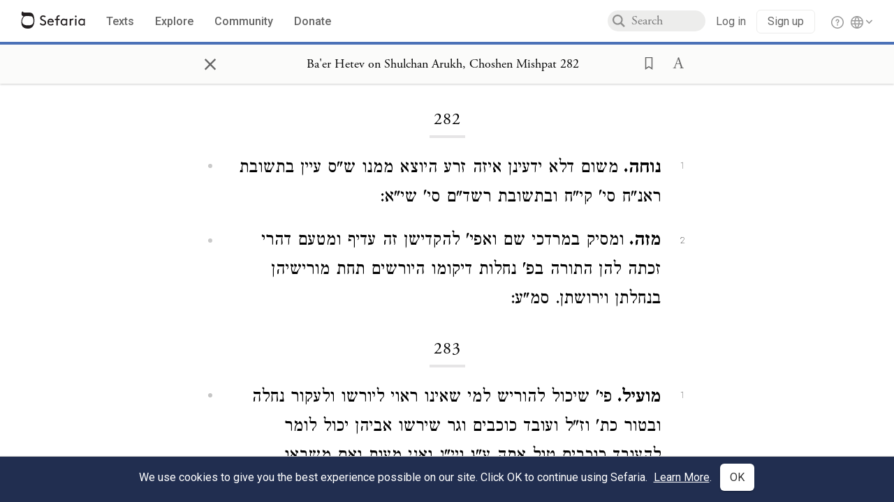

--- FILE ---
content_type: text/html; charset=utf-8
request_url: https://www.sefaria.org/Ba'er_Hetev_on_Shulchan_Arukh%2C_Choshen_Mishpat.282
body_size: 9667
content:





<!DOCTYPE html>
<html>
<head>
    <title>Ba&#39;er Hetev on Shulchan Arukh, Choshen Mishpat 282</title>
    <meta charset="utf-8"/>
    <meta name="description" content=" נוחה.  משום דלא ידעינן איזה זרע היוצא ממנו ש&quot;ס עיין בתשובת ראנ&quot;ח סי&#39; קי&quot;ח ובתשובת רשד&quot;ם סי&#39; שי&quot;א:..."/>

    

    <link rel="search" type="application/opensearchdescription+xml" title="Sefaria Search" href="/static/files/opensearch.xml" />

    
    <link rel="alternate" href="https://www.sefaria.org/Ba&#39;er_Hetev_on_Shulchan_Arukh,_Choshen_Mishpat.282" hreflang="en" />
    <link rel="alternate" href="https://www.sefaria.org.il/Ba&#39;er_Hetev_on_Shulchan_Arukh,_Choshen_Mishpat.282" hreflang="he" />
    

    
    <link rel="canonical" href="https://www.sefaria.org/Ba&#39;er_Hetev_on_Shulchan_Arukh,_Choshen_Mishpat.282" />
    

    
        <meta property="og:type" content="website"/>
    

    
        <meta property="og:description" content=" נוחה.  משום דלא ידעינן איזה זרע היוצא ממנו ש&quot;ס עיין בתשובת ראנ&quot;ח סי&#39; קי&quot;ח ובתשובת רשד&quot;ם סי&#39; שי&quot;א:..."/>
        <meta property="og:image" content="https://www.sefaria.org/api/img-gen/Ba&#39;er_Hetev_on_Shulchan_Arukh,_Choshen_Mishpat.282?lang=&platform=facebook&ven=&vhe=" />
        <meta property="og:image:type" content="image/png" />
        <meta property="og:image:width" content="1200" />
        <meta property="og:image:height" content="630" />
    

    <meta property="og:title" content="Ba&#39;er Hetev on Shulchan Arukh, Choshen Mishpat 282" />
    <meta property="og:url" content="https://www.sefaria.org/Ba&#39;er_Hetev_on_Shulchan_Arukh,_Choshen_Mishpat.282" />

    <meta name="twitter:card" content="summary_large_image" />
    
    <meta name="twitter:site" content="@sefariaproject" />
    <meta name="twitter:title" content="Ba&#39;er Hetev on Shulchan Arukh, Choshen Mishpat 282" />
    <meta name="twitter:description" content=" נוחה.  משום דלא ידעינן איזה זרע היוצא ממנו ש&quot;ס עיין בתשובת ראנ&quot;ח סי&#39; קי&quot;ח ובתשובת רשד&quot;ם סי&#39; שי&quot;א:..." />
    <meta name="twitter:image" content="https://www.sefaria.org/api/img-gen/Ba&#39;er_Hetev_on_Shulchan_Arukh,_Choshen_Mishpat.282?lang=&platform=twitter&ven=&vhe=" />

    <meta name="apple-mobile-web-app-capable" content="yes">
    <meta name="apple-itunes-app" content="app-id=1163273965">
    <meta name="viewport" content="width=device-width, initial-scale=1, user-scalable=no" />

    <!-- https://realfavicongenerator.net -->
    <link rel="apple-touch-icon" sizes="180x180" href="/static/icons/apple-touch-icon.png?v=xQzLlLp7oR">
    <link rel="icon" type="image/png" sizes="32x32" href="/static/icons/favicon-32x32.png?v=xQzLlLp7oR">
    <link rel="icon" type="image/png" sizes="16x16" href="/static/icons/favicon-16x16.png?v=xQzLlLp7oR">
    <link rel="manifest" href="/static/icons/manifest.json?v=xQzLlLp7oR">
    <link rel="mask-icon" href="/static/icons/safari-pinned-tab.svg?v=xQzLlLp7oR" color="#273557">
    <link rel="shortcut icon" href="/static/icons/favicon.ico?v=xQzLlLp7oR">
    <meta name="theme-color" content="#273557">


    
    <script type="application/ld+json">{"@context": "http://schema.org", "@type": "BreadcrumbList", "itemListElement": [{"@type": "ListItem", "position": 1, "name": "Texts", "item": {"@id": "/texts"}}, {"@type": "ListItem", "position": 2, "name": "Halakhah", "item": {"@id": "/texts/Halakhah"}}, {"@type": "ListItem", "position": 3, "name": "Shulchan Arukh", "item": {"@id": "/texts/Halakhah/Shulchan Arukh"}}, {"@type": "ListItem", "position": 4, "name": "Commentary", "item": {"@id": "/texts/Halakhah/Shulchan Arukh/Commentary"}}, {"@type": "ListItem", "position": 5, "name": "Ba'er Hetev", "item": {"@id": "/texts/Halakhah/Shulchan Arukh/Commentary/Ba'er Hetev"}}, {"@type": "ListItem", "position": 6, "name": "Ba'er Hetev on Shulchan Arukh, Choshen Mishpat", "item": {"@id": "/Ba'er_Hetev_on_Shulchan_Arukh,_Choshen_Mishpat"}}, {"@type": "ListItem", "position": 7, "name": "Siman 282", "item": {"@id": "/Ba'er_Hetev_on_Shulchan_Arukh,_Choshen_Mishpat.282"}}]}</script>
    

    

    <script src="https://ajax.googleapis.com/ajax/libs/webfont/1.6.26/webfont.js"></script>
    <script>
        WebFont.load({
          google: {
            families: ['Crimson Text:100,200,300,400,500,600,700,800,900'],
            text: 'ăǎġḥḤḫḳḲŏŠšṭżūẓŻāīēḗęîìi̧ ̆̄'
          },
          typekit: {
            id: 'aeg8div' // Adobe Garamond Pro
          }
        });
        WebFont.load({
          google: {
            families: ['Roboto:100,200,300,400,500,600,700,800,900', 'Heebo:100,200,300,400,500,600,700,800,900:hebrew'] // The dotted h causes Heebo not to load.
          }
        });
        WebFont.load({
          google: {
            families: ['Noto Sans Samaritan'],
            text: 'ࠀࠁࠂࠃࠄࠅࠆࠇࠈࠉࠊࠋࠌࠍࠎࠏࠐࠑࠒࠓࠔࠕ'
          }
        });
    </script>
    <script src="https://www.gstatic.com/charts/loader.js"></script>

    <link rel="stylesheet" href="/static/css/common.css">
    <link rel="stylesheet" href="/static/font-awesome/css/font-awesome.css">
    <link rel="stylesheet" href="/static/css/fonts.css">
    <link rel="stylesheet" type="text/css" href="/static/css/keyboard.css">
    <link rel="stylesheet" href="/static/css/s2.css">
    <link rel="stylesheet" href="/static/css/s2-print.css" media="print" />
    <!-- Specific styling to correct behavior of Unbounce banners -->
    <link rel="stylesheet" href="/static/css/unbounce-banner.css">

    
    
    

    <style>
        
    </style>


    
    <!-- Google Tag Manager -->
    <script>(function(w,d,s,l,i){w[l]=w[l]||[];w[l].push({'gtm.start':
    new Date().getTime(),event:'gtm.js'});var f=d.getElementsByTagName(s)[0],
    j=d.createElement(s),dl=l!='dataLayer'?'&l='+l:'';j.async=true;j.src=
    'https://www.googletagmanager.com/gtm.js?id='+i+dl;f.parentNode.insertBefore(j,f);
    })(window,document,'script','dataLayer',"GTM-NBGXSLP");</script>
    <!-- End Google Tag Manager -->

    <!-- Start VWO Async SmartCode -->
    <script type='text/javascript' id='vwoCode'>
    window._vwo_code=window._vwo_code || (function() {
    var account_id=682715,
    version = 1.5,
    settings_tolerance=2000,
    library_tolerance=2500,
    use_existing_jquery=false,
    is_spa=1,
    hide_element='body',
    hide_element_style = 'opacity:0 !important;filter:alpha(opacity=0) !important;background:none !important',
    /* DO NOT EDIT BELOW THIS LINE */
    f=false,d=document,vwoCodeEl=d.querySelector('#vwoCode'),code={use_existing_jquery:function(){return use_existing_jquery},library_tolerance:function(){return library_tolerance},hide_element_style:function(){return'{'+hide_element_style+'}'},finish:function(){if(!f){f=true;var e=d.getElementById('_vis_opt_path_hides');if(e)e.parentNode.removeChild(e)}},finished:function(){return f},load:function(e){var t=d.createElement('script');t.fetchPriority='high';t.src=e;t.type='text/javascript';t.innerText;t.onerror=function(){_vwo_code.finish()};d.getElementsByTagName('head')[0].appendChild(t)},getVersion:function(){return version},getMatchedCookies:function(e){var t=[];if(document.cookie){t=document.cookie.match(e)||[]}return t},getCombinationCookie:function(){var e=code.getMatchedCookies(/(?:^|;)\s?(_vis_opt_exp_\d+_combi=[^;$]*)/gi);e=e.map(function(e){try{var t=decodeURIComponent(e);if(!/_vis_opt_exp_\d+_combi=(?:\d+,?)+\s*$/.test(t)){return''}return t}catch(e){return''}});var i=[];e.forEach(function(e){var t=e.match(/([\d,]+)/g);t&&i.push(t.join('-'))});return i.join('|')},init:function(){if(d.URL.indexOf('__vwo_disable__')>-1)return;window.settings_timer=setTimeout(function(){_vwo_code.finish()},settings_tolerance);var e=d.createElement('style'),t=hide_element?hide_element+'{'+hide_element_style+'}':'',i=d.getElementsByTagName('head')[0];e.setAttribute('id','_vis_opt_path_hides');vwoCodeEl&&e.setAttribute('nonce',vwoCodeEl.nonce);e.setAttribute('type','text/css');if(e.styleSheet)e.styleSheet.cssText=t;else e.appendChild(d.createTextNode(t));i.appendChild(e);var n=this.getCombinationCookie();this.load('https://dev.visualwebsiteoptimizer.com/j.php?a='+account_id+'&u='+encodeURIComponent(d.URL)+'&f='+ +is_spa+'&vn='+version+(n?'&c='+n:''));return settings_timer}};window._vwo_settings_timer = code.init();return code;}());
    </script>
    <!-- End VWO Async SmartCode -->

    


    
    <!-- Hotjar Tracking Code for https://www.sefaria.org -->
    <script>
        (function(h,o,t,j,a,r){
            h.hj=h.hj||function(){(h.hj.q=h.hj.q||[]).push(arguments)};
            h._hjSettings={hjid:2695522,hjsv:6};
            a=o.getElementsByTagName('head')[0];
            r=o.createElement('script');r.async=1;
            r.src=t+h._hjSettings.hjid+j+h._hjSettings.hjsv;
            a.appendChild(r);
        })(window,document,'https://static.hotjar.com/c/hotjar-','.js?sv=');
    </script>
    
    
    <!-- Simple Analytics -->
    
    <script>
      window.sa_event = window.sa_event || function () {
        const a = [].slice.call(arguments);
        window.sa_event.q ? window.sa_event.q.push(a) : window.sa_event.q = [a];
      };
    </script>

    <!-- Unbounce Embed Code -->
    <script src="https://fd810a0513c94a16a52ef4d0d9b9c6c8.js.ubembed.com" async></script> 
</head>

<body class="interface-english ">
    
    <!-- Google Tag Manager (noscript) -->
    <noscript><iframe src="https://www.googletagmanager.com/ns.html?id=GTM-NBGXSLP"
    height="0" width="0" style="display:none;visibility:hidden"></iframe></noscript>
    <!-- End Google Tag Manager (noscript) -->
    



    

    <!--Sentry error reporting config-->
    <script>
      
        const sentryDSN = "https://87dd77e2991c48b4a69022eebb2e635f@o4505401832243200.ingest.sentry.io/4505402077675520";
      
    </script>
    <!--End Sentry error reporting config-->

    
    <!-- React will complain about whitespace -->
    <div id="s2"><div id="readerAppWrap"><div class="readerApp multiPanel interface-english"><div class="header" role="banner"><div class="headerInner"><div class="headerNavSection"><a class="home" href="/"><img src="/static/img/logo.svg" alt="Sefaria Logo"/></a><a href="/texts" class="textLink"><span class="int-en">Texts</span></a><a href="/topics" class="textLink"><span class="int-en">Explore</span></a><a href="/community" class="textLink"><span class="int-en">Community</span></a><a href="https://donate.sefaria.org/give/451346/#!/donation/checkout?c_src=Header" class="textLink donate" target="_blank"><span class="int-en">Donate</span></a></div><div class="headerLinksSection"><div class="search-container"><div id="searchBox" class="searchBox"><span class="readerNavMenuSearchButton"><img src="/static/icons/iconmonstr-magnifier-2.svg"/></span><input class="search serif keyboardInput" id="downshift-381960-input" placeholder="Search" maxLength="75" title="Search for Texts or Keywords Here" aria-activedescendant="" aria-autocomplete="list" aria-controls="downshift-381960-menu" aria-expanded="false" aria-labelledby="downshift-381960-label" autoComplete="off" role="combobox" value=""/></div><div id="downshift-381960-menu" role="listbox" aria-labelledby="downshift-381960-label" class="autocomplete-dropdown"></div></div><div class="accountLinks anon"><a class="login loginLink" href="/login?next=/"><span class="int-en">Log in</span></a><a class="login signupLink" href="/register?next=/"><span class="int-en">Sign up</span></a><div class="help"><a href="https://help.sefaria.org/hc/en-us" target="_blank"><img src="/static/img/help.svg" alt="Help"/></a></div></div><div class="interfaceLinks"><a class="interfaceLinks-button"><img src="/static/icons/globe-wire.svg" alt="Toggle Interface Language Menu"/></a><div class="interfaceLinks-menu closed"><div class="interfaceLinks-header"><span class="int-en">Site Language</span></div><div class="interfaceLinks-options"><a class="interfaceLinks-option int-bi int-he " href="/interface/hebrew?next=/">עברית</a><a class="interfaceLinks-option int-bi int-en active" href="/interface/english?next=/">English</a></div></div></div></div></div></div><div id="panelWrapBox" class="" style="width:100%"><div class="readerPanelBox" style="width:100%;left:0%"><div class="readerPanel serif bilingual stacked light undefined" role="region" id="panel-0" data-anl-batch="{&quot;panel_number&quot;:1,&quot;content_lang&quot;:&quot;bilingual&quot;}"><div class="readerControlsOuter"><div class="categoryColorLine" style="background:var(--commentary-blue)"></div><header class="readerControls fullPanel"><div class="readerControlsInner"><div class="leftButtons"><a href="" class="readerNavMenuCloseButton" aria-label="Close" title="Close">×</a><div aria-label="" tabindex="0" class="saveButton" role="button" style="visibility:hidden"><img src="/static/icons/bookmark-filled.svg" alt=""/></div></div><div class="readerTextToc attributed"><div class="readerTextTocBox" role="heading" aria-level="1" aria-live="polite"><a href="Ba&#x27;er_Hetev_on_Shulchan_Arukh%2C_Choshen_Mishpat.282" aria-label="Show Connection Panel contents for Ba&#x27;er Hetev on Shulchan Arukh, Choshen Mishpat 282"><div class="readerControlsTitle"><h1 style="display:flex"><span class="contentSpan en" lang="en">Ba&#x27;er Hetev on Shulchan Arukh, Choshen Mishpat 282</span><span class="contentSpan he" lang="he"></span></h1></div><div class="readerTextVersion"></div></a></div></div><div class="rightButtons"><div aria-label="Save &quot;Ba&#x27;er Hetev on Shulchan Arukh, Choshen Mishpat 282&quot;" tabindex="0" class="saveButton tooltip-toggle" role="button"><img src="/static/icons/bookmark.svg" alt="Save &quot;Ba&#x27;er Hetev on Shulchan Arukh, Choshen Mishpat 282&quot;"/></div><div class="dropdownMenu"><button class="dropdownButton"><div aria-label="Text display options" tabindex="0" class="readerOptionsTooltip tooltip-toggle" role="button"><a class="readerOptions" tabindex="0" role="button" aria-haspopup="true" aria-label="Toggle Reader Menu Display Settings"><span class="int-en"> <img src="/static/img/lang_icon_english.svg" alt="Toggle Reader Menu Display Settings"/></span></a></div></button><div class="dropdownLinks-menu closed"><div class="texts-properties-menu" role="dialog"><div class="show-source-translation-buttons" aria-label="Source-translation toggle"><div class="button"><label for="Source0"><span class="int-en">Source</span></label><input type="radio" id="Source0" name="languageOptions0" value="Source"/></div><div class="button"><label for="Translation0"><span class="int-en">Translation</span></label><input type="radio" id="Translation0" name="languageOptions0" value="Translation"/></div><div class="button"><label for="Source with Translation0"><span class="int-en">Source with Translation</span></label><input type="radio" id="Source with Translation0" checked="" name="languageOptions0" value="Source with Translation"/></div></div><div class="text-menu-border"></div><div class="layout-button-line" role="radiogroup" aria-label="text layout toggle"><span class="int-en">Layout</span><div class="layout-options"><div class="layout-button focus-visible"><div class="button"><label for="stacked0"><span class="int-en"></span></label><input type="radio" id="stacked0" checked="" name="layout-options" value="stacked" style="--url:url(/static/icons/bi-ltr-stacked.svg)"/></div></div><div class="layout-button focus-visible"><div class="button"><label for="heLeft0"><span class="int-en"></span></label><input type="radio" id="heLeft0" name="layout-options" value="heLeft" style="--url:url(/static/icons/bi-ltr-heLeft.svg)"/></div></div></div></div><div class="text-menu-border"></div><div class="font-size-line"><button class="font-size-button preventClosing" aria-label="Decrease font size"><img src="/static/icons/reduce_font.svg" alt=""/></button><span class="int-en">Font Size</span><button class="font-size-button preventClosing" aria-label="Decrease font size"><img src="/static/icons/enlarge_font.svg" alt=""/></button></div><div class="text-menu-border"></div></div></div></div></div></div></header></div><div class="readerContent" style="font-size:62.5%"><div class="textColumn"><div class="textRange basetext loading"><div class="title"><div class="titleBox" role="heading" aria-level="2"><div class="loadingMessage sans-serif "><span class="int-en">Loading...</span></div></div></div><div class="text"><div class="textInner"></div></div></div><div class="loadingMessage sans-serif base next final"><span class="int-en"> </span></div></div></div></div></div></div></div></div></div>
    
    

    

    <div id="overlay"></div>

    <script src="https://unpkg.com/react@16/umd/react.production.min.js"></script>
    <script src="https://unpkg.com/react-dom@16/umd/react-dom.production.min.js"></script>
    <script src="https://cdnjs.cloudflare.com/ajax/libs/jquery/2.2.4/jquery.min.js"></script>
    <script src="https://cdnjs.cloudflare.com/ajax/libs/jqueryui/1.12.1/jquery-ui.js"></script>

    <script src="/static/js/lib/keyboard.js"></script>
    <script src="/static/js/analyticsEventTracker.js"></script>
    <script src="/data.1768608015.js"></script>

    <script>
      
      if (!window.jQuery) {
        console.log('loading jquery locally');
        document.write('<script src="/static/js/lib/jquery.js"><\/script><script src="/static/js/lib/jquery-ui.js"><\/script>');
      }
      if (!window.React) {
          console.log('loading react locally');
          document.write('<script src="/static/js/lib/react.development.js"><\/script><script src="/static/js/lib/react-dom.development.js"><\/script>');
      }

      var DJANGO_VARS = {
        props:         {"_uid": null, "_email": "", "slug": "", "is_moderator": false, "is_editor": false, "is_sustainer": false, "full_name": "", "profile_pic_url": "", "is_history_enabled": true, "translationLanguagePreference": null, "versionPrefsByCorpus": {}, "following": [], "blocking": [], "calendars": [{"title": {"en": "Parashat Hashavua", "he": "פרשת השבוע"}, "displayValue": {"en": "Vaera", "he": "וארא"}, "url": "Exodus.6.2-9.35", "ref": "Exodus 6:2-9:35", "heRef": "שמות ו׳:ב׳-ט׳:ל״ה", "order": 1, "category": "Tanakh", "extraDetails": {"aliyot": ["Exodus 6:2-6:13", "Exodus 6:14-6:28", "Exodus 6:29-7:7", "Exodus 7:8-8:6", "Exodus 8:7-8:18", "Exodus 8:19-9:16", "Exodus 9:17-9:35", "Exodus 9:33-9:35"]}, "description": {"en": "Vaera (“I Appeared”) opens as God promises to redeem the enslaved Israelites and bring them to the Promised Land. When Pharaoh repeatedly refuses to let the Israelites go, God sends a series of plagues: water turning to blood, frogs, lice, wild animals, death of livestock, boils, and hail.", "he": "פרשת וארא נפתחת בהבטחת האל להוציא את בני ישראל ממצרים ולהביאם לארץ זבת חלב ודבש. משה דורש מפרעה לשלוח את בני ישראל ממצרים, אך פרעה מסרב שוב ושוב. אלוהים מביא מכות על מצרים בכל פעם שפרעה מסרב: מים הופכים לדם, מכת צפרדעים, כינים, ערוב, דבר, שחין וברד."}}, {"title": {"en": "Haftarah", "he": "הפטרה"}, "displayValue": {"en": "Ezekiel 28:25-29:21", "he": "יחזקאל כ״ח:כ״ה-כ״ט:כ״א"}, "url": "Ezekiel.28.25-29.21", "ref": "Ezekiel 28:25-29:21", "order": 2, "category": "Tanakh"}, {"title": {"en": "Daf Yomi", "he": "דף יומי"}, "displayValue": {"en": "Menachot 6", "he": "מנחות ו׳"}, "url": "Menachot.6", "ref": "Menachot 6", "order": 3, "category": "Talmud"}, {"title": {"en": "929", "he": "929"}, "displayValue": {"en": "Leviticus 10 (100)", "he": "ויקרא י׳ (100)"}, "url": "Leviticus.10", "ref": "Leviticus 10", "order": 4, "category": "Tanakh"}, {"title": {"en": "Daily Mishnah", "he": "משנה יומית"}, "displayValue": {"en": "Mishnah Arakhin 6:4-5", "he": "משנה ערכין ו׳:ד׳-ה׳"}, "url": "Mishnah_Arakhin.6.4-5", "ref": "Mishnah Arakhin 6:4-5", "order": 5, "category": "Mishnah"}, {"title": {"en": "Daily Rambam", "he": "הרמב\"ם היומי"}, "displayValue": {"en": "Mourning 10", "he": "הלכות אבל י׳"}, "url": "Mishneh_Torah,_Mourning.10", "ref": "Mishneh Torah, Mourning 10", "order": 6, "category": "Halakhah"}, {"title": {"en": "Daily Rambam (3 Chapters)", "he": "הרמב\"ם היומי (3 פרקים)"}, "displayValue": {"en": "Testimony 5-7", "he": "הלכות עדות ה׳-ז׳"}, "url": "Mishneh_Torah,_Testimony.5-7", "ref": "Mishneh Torah, Testimony 5-7", "order": 7, "category": "Halakhah"}, {"title": {"en": "Daf a Week", "he": "דף השבוע"}, "displayValue": {"en": "Nedarim 64", "he": "נדרים ס״ד"}, "url": "Nedarim.64", "ref": "Nedarim 64", "order": 8, "category": "Talmud"}, {"title": {"en": "Halakhah Yomit", "he": "הלכה יומית"}, "displayValue": {"en": "Shulchan Arukh, Orach Chayim 139:2-4", "he": "שולחן ערוך, אורח חיים קל״ט:ב׳-ד׳"}, "url": "Shulchan_Arukh,_Orach_Chayim.139.2-4", "ref": "Shulchan Arukh, Orach Chayim 139:2-4", "order": 9, "category": "Halakhah"}, {"title": {"en": "Arukh HaShulchan Yomi", "he": "ערוך השולחן היומי"}, "displayValue": {"en": "Orach Chaim 242:35-41", "he": "אורח חיים רמ״ב:ל״ה-מ״א"}, "url": "Arukh_HaShulchan,_Orach_Chaim.242.35-41", "ref": "Arukh HaShulchan, Orach Chaim 242:35-41", "order": 10, "category": "Halakhah"}, {"title": {"en": "Tanakh Yomi", "he": "תנ\"ך יומי"}, "displayValue": {"en": "Vaera", "he": "וארא"}, "url": "Exodus.6.2-9.35", "ref": "Exodus 6:2-9:35", "order": 11, "category": "Tanakh"}, {"title": {"en": "Chok LeYisrael", "he": "חק לישראל"}, "displayValue": {"en": "Vaera", "he": "וארא"}, "url": "collections/חק-לישראל?tag=Vaera", "order": 12, "category": "Tanakh"}, {"title": {"en": "Tanya Yomi", "he": "תניא יומי"}, "displayValue": {"en": "28 Tevet", "he": "כח טבת"}, "url": "Tanya,_Part_I;_Likkutei_Amarim.17.5", "ref": "Tanya, Part I; Likkutei Amarim 17:5", "order": 15, "category": "Chasidut"}, {"title": {"en": "Yerushalmi Yomi", "he": "ירושלמי יומי"}, "displayValue": {"en": "Jerusalem Talmud Nazir 44", "he": "תלמוד ירושלמי נזיר מד"}, "url": "Jerusalem_Talmud_Nazir.9.2.3-10", "ref": "Jerusalem Talmud Nazir 9:2:3-10", "order": 16, "category": "Talmud"}], "notificationCount": 0, "notifications": [], "saved": {"loaded": false, "items": []}, "last_place": [], "last_cached": 1768608014.899844, "multiPanel": true, "initialPath": "/Ba'er_Hetev_on_Shulchan_Arukh,_Choshen_Mishpat.282", "interfaceLang": "english", "translation_language_preference_suggestion": null, "initialSettings": {"language": "bilingual", "layoutDefault": "segmented", "layoutTalmud": "continuous", "layoutTanakh": "segmented", "aliyotTorah": "aliyotOff", "vowels": "all", "punctuationTalmud": "punctuationOn", "biLayout": "stacked", "color": "light", "fontSize": 62.5}, "trendingTopics": [{"slug": "parashat-vaera", "count": 24, "author_count": 15, "he": "פרשת וארא", "en": "Parashat Vaera", "tag": "Parashat Vaera", "he_tag": "פרשת וארא"}, {"slug": "prayer", "count": 16, "author_count": 10, "he": "תפילה", "en": "Prayer", "tag": "Prayer", "he_tag": "תפילה"}, {"slug": "god", "count": 11, "author_count": 8, "he": "אלוהים", "en": "God", "tag": "God", "he_tag": "אלוהים"}, {"slug": "tu-bishvat", "count": 8, "author_count": 6, "he": "ט\"ו בשבט", "en": "Tu Bishvat", "tag": "Tu Bishvat", "he_tag": "ט\"ו בשבט"}, {"slug": "moses", "count": 8, "author_count": 6, "he": "משה", "en": "Moses", "tag": "Moses", "he_tag": "משה"}], "numLibraryTopics": 5461, "_siteSettings": {"TORAH_SPECIFIC": true, "SITE_NAME": {"en": "Sefaria", "he": "ספריא"}, "LIBRARY_NAME": {"en": "The Sefaria Library", "he": "האוסף של ספריא"}, "SUPPORTED_TRANSLATION_LANGUAGES": ["en", "es", "fr", "de"], "COLLECTIONS_BUCKET": "sefaria-collection-images", "PROFILES_BUCKET": "sefaria-profile-pictures", "UGC_BUCKET": "sheet-user-uploaded-media", "TOPICS_BUCKET": "img.sefaria.org", "HELP_CENTER_URLS": {"EN_US": "https://help.sefaria.org/hc/en-us", "HE": "https://help.sefaria.org/hc/he", "GETTING_STARTED": "https://help.sefaria.org/hc/en-us/articles/21471911125020-Video-Guide-How-to-Get-Started-Navigating-the-Library"}}, "_debug": false, "_debug_mode": null, "headerMode": false, "initialPanels": [{"mode": "Text", "ref": "Ba'er Hetev on Shulchan Arukh, Choshen Mishpat 282", "refs": ["Ba'er Hetev on Shulchan Arukh, Choshen Mishpat 282"], "currVersions": {"en": {"languageFamilyName": "", "versionTitle": ""}, "he": {"languageFamilyName": "", "versionTitle": ""}}, "filter": null, "versionFilter": [], "selectedWords": null, "sidebarSearchQuery": null, "selectedNamedEntity": null, "selectedNamedEntityText": null, "settings": {"language": "bilingual"}, "text": {"versions": [{"status": "locked", "priority": "", "license": "Public Domain", "versionNotes": "", "formatAsPoetry": "", "digitizedBySefaria": "", "method": "", "heversionSource": "", "versionUrl": "", "versionTitleInHebrew": "תורת אמת 357", "versionNotesInHebrew": "", "shortVersionTitle": "", "shortVersionTitleInHebrew": "", "extendedNotes": "", "extendedNotesHebrew": "", "purchaseInformationImage": "", "purchaseInformationURL": "", "hasManuallyWrappedRefs": "", "language": "he", "versionSource": "http://www.toratemetfreeware.com/index.html?downloads", "versionTitle": "Torat Emet 357", "actualLanguage": "he", "languageFamilyName": "hebrew", "isSource": true, "isPrimary": true, "direction": "rtl", "text": [" <b>נוחה. </b> משום דלא ידעינן איזה זרע היוצא ממנו ש\"ס עיין בתשובת ראנ\"ח סי' קי\"ח ובתשובת רשד\"ם סי' שי\"א: \n", " <b>מזה. </b> ומסיק במרדכי שם ואפי' להקדישן זה עדיף ומטעם דהרי זכתה להן התורה בפ' נחלות דיקומו היורשים תחת מורישיהן בנחלתן וירושתן. סמ\"ע:     \n\n"]}], "missings": [["translation", ""]], "available_langs": ["hebrew"], "available_versions": [{"status": "locked", "priority": "", "license": "Public Domain", "versionNotes": "", "formatAsPoetry": "", "digitizedBySefaria": "", "method": "", "heversionSource": "", "versionUrl": "", "versionTitleInHebrew": "תורת אמת 357", "versionNotesInHebrew": "", "shortVersionTitle": "", "shortVersionTitleInHebrew": "", "extendedNotes": "", "extendedNotesHebrew": "", "purchaseInformationImage": "", "purchaseInformationURL": "", "hasManuallyWrappedRefs": "", "language": "he", "title": "Ba'er Hetev on Shulchan Arukh, Choshen Mishpat", "versionSource": "http://www.toratemetfreeware.com/index.html?downloads", "versionTitle": "Torat Emet 357", "actualLanguage": "he", "languageFamilyName": "hebrew", "isSource": true, "isPrimary": true, "direction": "rtl"}], "ref": "Ba'er Hetev on Shulchan Arukh, Choshen Mishpat 282", "heRef": "באר היטב חשן משפט רפ״ב", "sections": ["282"], "toSections": ["282"], "sectionRef": "Ba'er Hetev on Shulchan Arukh, Choshen Mishpat 282", "heSectionRef": "באר היטב חשן משפט רפ״ב", "firstAvailableSectionRef": "Ba'er Hetev on Shulchan Arukh, Choshen Mishpat 282", "isSpanning": false, "next": "Ba'er Hetev on Shulchan Arukh, Choshen Mishpat 283", "prev": "Ba'er Hetev on Shulchan Arukh, Choshen Mishpat 281", "title": "Ba'er Hetev on Shulchan Arukh, Choshen Mishpat 282", "book": "Ba'er Hetev on Shulchan Arukh, Choshen Mishpat", "heTitle": "באר היטב חשן משפט", "primary_category": "Commentary", "type": "Commentary", "indexTitle": "Ba'er Hetev on Shulchan Arukh, Choshen Mishpat", "categories": ["Halakhah", "Shulchan Arukh", "Commentary", "Ba'er Hetev"], "heIndexTitle": "באר היטב חשן משפט", "isComplex": false, "isDependant": true, "order": "", "collectiveTitle": "Ba'er Hetev", "heCollectiveTitle": "באר היטב", "alts": [], "lengths": [427, 6253], "length": 427, "textDepth": 2, "sectionNames": ["Siman", "Seif Katan"], "addressTypes": ["Siman", "Integer"], "titleVariants": ["Beer Hetev on Shulchan Arukh, Choshen Mishpat", "Be'ir Hetev on Shulchan Arukh, Choshen Mishpat", "Beir Hetev on Shulchan Arukh, Choshen Mishpat", "Baer Hetev on Shulchan Arukh, Choshen Mishpat", "Be'er Hetev on Shulchan Arukh, Choshen Mishpat", "Ba'er Heitev on Shulchan Arukh, Chosen Mishpat", "Ba'er Hetev on Shulchan Arukh, Choshen Mishpat"], "heTitleVariants": ["באר היטב חשן משפט"], "index_offsets_by_depth": {}, "he": [" <b>נוחה. </b> משום דלא ידעינן איזה זרע היוצא ממנו ש\"ס עיין בתשובת ראנ\"ח סי' קי\"ח ובתשובת רשד\"ם סי' שי\"א: \n", " <b>מזה. </b> ומסיק במרדכי שם ואפי' להקדישן זה עדיף ומטעם דהרי זכתה להן התורה בפ' נחלות דיקומו היורשים תחת מורישיהן בנחלתן וירושתן. סמ\"ע:     \n\n"], "text": [], "updateFromAPI": true}}], "initialTab": null, "initialPanelCap": 1, "initialQuery": null, "initialNavigationCategories": null, "initialNavigationTopicCategory": null, "initialNavigationTopicTitle": null, "remoteConfig": {"sentry": {"tracesSampleRate": 0.01, "sampleRate": 0.01, "replaysSessionSampleRate": 0.01, "replaysOnErrorSampleRate": 0.01}}},
        contentLang:   "bilingual",
        inReaderApp:   true,
        static_url:    /static/,
      };

      // Make remote config available globally
      window.remoteConfig = DJANGO_VARS.props?.remoteConfig || {};

      
          var STRAPI_INSTANCE =  "https://cms.sefaria.org:443";
      

      
    </script>

    
      <!-- Google tag (gtag.js) -->
          <script async src="https://www.googletagmanager.com/gtag/js?id=G-5S6RP1RFZ2"></script>
          <script>
            window.dataLayer = window.dataLayer || [];
            function gtag(){dataLayer.push(arguments);}
            gtag('js', new Date());
            gtag('config', 'G-5S6RP1RFZ2', {
              'user_id': DJANGO_VARS.props ? DJANGO_VARS.props._uid : null,
              'traffic_type': DJANGO_VARS.props && DJANGO_VARS.props._email.includes('sefaria.org') ? 'sefariaemail' : null,
              'site_lang': 'english',
            });

            <!-- attach analyticsEventTracker -->
            AnalyticsEventTracker.attach("#s2, #staticContentWrapper", ['click', 'scrollIntoView', 'toggle', 'mouseover', 'input', 'inputStart']);
          </script>
      <!-- End Google tag -->
    


    <script src="/static/bundles/client/client-56a0cc2f8c120958d762.js" ></script>

    
    
    <!-- Default metadata for Simple Analytics -->
    <script>
      const SESSION_KEY = 'sa_custom_session_id';
      if (sessionStorage.getItem(SESSION_KEY) === null) {
        sessionStorage.setItem(SESSION_KEY, crypto.randomUUID());
      }
      const SA_KEY = 'sa_id';
      if (localStorage.getItem(SA_KEY) === null) {
        localStorage.setItem(SA_KEY, crypto.randomUUID());
      }
      sa_metadata = {
        logged_in: Boolean(DJANGO_VARS.props._uid),
        interface_lang: DJANGO_VARS.props.interfaceLang === 'hebrew' ? 'he' : 'en',
        device_type: DJANGO_VARS.props.multiPanel ? 'desktop' : 'mobile',
        user_type: Sefaria.isReturningVisitor() ? 'old' : 'new',
        custom_session_id: sessionStorage.getItem(SESSION_KEY),
        sefaria_id: localStorage.getItem(SA_KEY),
        ...(DJANGO_VARS.props._email.includes('sefaria.org') && { traffic_type: 'sefaria_email' })
      };
    </script>

    
    <script 
      defer 
      data-hostname="sefaria.org" 
      data-collect-dnt="true" 
      src="https://scripts.simpleanalyticscdn.com/latest.js">
    </script>
    
</body>
</html>


--- FILE ---
content_type: text/css
request_url: https://www.sefaria.org/static/css/common.css
body_size: 3528
content:
/* CSS common to Reader, Sheets and all static pages */
/* Avoid Flash of Unstyled Text with Google Web Font Loader */
.wf-loading {
  visibility: hidden;
}
.wf-active {
  visibility: visible;
}
.modal {
  display: none;
  position: absolute;
  text-align: center;
  padding: 10px;
  background-color: #eee;
  width: auto;
  height: auto;
  left: auto;
  top: auto;
  margin: 0;
  z-index: 100;
  overflow: hidden;
  line-height: 1.2;
  border-radius: 0;
}
#overlay {
  display: none;
  position: fixed;
  z-index: 20;
  background: black;
  opacity: 0.4;
  height: 100%;
  width: 100%;
  top: 0px;
  left: 0px;
}
#alertMessage {
  position:fixed;
  width:100%;
  display:none;
  z-index:101;
  text-align:center;
  background-color: #f2dede;
  border-color: #eed3d7;
  color: #b94a48;
  border: 1px solid #fbeed5;
  margin-bottom: 18px;
  text-shadow: 0 1px 0 rgba(255, 255, 255, 0.5);
}
#messageComposer {
  max-width: 100%;
  border-radius: 6px;
}
#messageTextarea {
  margin-bottom: 20px;
}
#messageHeader {
  font-weight: bold;
  font-size: 14px;
  margin-bottom: 4px;
}
#messageComposer #messageTextarea {
  display: block;
  max-width: 100%;
  height: 140px;
  width: 480px;
  box-sizing: border-box;
}
.messageText {
  display: none;
}
#viewMessage #messageText {
  background: white;
  border-radius: 5px;
  border: 1px solid #ddd;
  padding: 14px;
  margin: 8px;
  width: 480px;
  max-width: 100%;
  max-height: 500px;
  overflow-y: scroll;
  text-align: left;
  font-size: 16px;
}
#peopleListModal {
  max-width: 90%; 
}
#peopleListTitle {
  font-weight: bold;
}
#peopleList {
  margin: 8px;
  background-color: white;
  border-radius: 5px;
  padding: 20px;
  text-align: left;
}
#peopleList .person {
  padding: 3px 0;
  width: 200px;
  display: inline-block;
}
#peopleList .person img {
  width: 50px;
  height: 50px;
  margin-right: 10px;
  vertical-align: middle;
}
#gardenPage .ui-icon {
  position: static;
}
#gardenPage h2 {
  margin-bottom: 0;
}
#gardenPage .ui-accordion.ui-accordion-content {
  padding: 0;
}
#gardenPage .ui-accordion .ui-accordion-header a {
  display: inline;
}
#editButtons {
  display: none;
  margin: 3px 20px 0 0;
}
#newVersionBox #editButtons {
  position: fixed;
  right: 10px;
  z-index: 100;
  top: 70px;
}
.toggle {
  display: inline-block;
  height: 30px;
  margin: 0px 6px;
  text-align: center;
  vertical-align: center;
  border-radius: 8px;
}
.toggleOption {
  display: inline-block;
  cursor: pointer;
  padding: 0px 8px;
  line-height: 28px;
  border: 1px solid #aaa;
  border-right: none;
  letter-spacing: 1px;
  font-size: 1px;
  height: 32px;
}
.toggleOption img {
  height: 26px;
  width: 26px;
  margin-top: 2px;
}
.toggleOption:first-child {
  border-top-left-radius: 8px;
  border-bottom-left-radius: 8px;
}
.toggleOption:last-child {
  border-top-right-radius: 8px;
  border-bottom-right-radius: 8px;
  border-right: 1px solid #aaa;
}
.toggleOption:active {
  background: #d8d8d8;
}
.toggleOption:hover {
  background: #ccc;
}
#languageToggle, 
#layoutToggle, 
#biLayoutToggle,
#sheetLayoutToggle {
  display: none;
}
#globalWarning {
  position: fixed;
  z-index: 99;
  width: 550px;
  max-width: 100%;
  box-sizing: border-box;
  left: 0;
  right: 0;
  margin: 0 auto;
  top: 40px;
  padding: 14px;
  text-shadow: 0 1px 0 rgba(255, 255, 255, 0.5);
  text-align: center;
  border: 1px solid #fbeed5;
  border-radius: 4px;
  background-color: #f2dede;
  border-color: #eed3d7;
  color: #b94a48;
}
#globalWarning .fa-times {
  float: right;
  cursor: pointer;
}
body.hebrew #personPage #textTocLink,
body.hebrew #talmudicPeoplePage #textTocLink {
  right: 12px;
  left: auto;
  font-size: 12px;
}
.textSyncBox {
  position: relative;
  display: inline-block;
}
.textSyncNumbers {
  position: absolute;
  top: 0px;
  width: 50%;
  text-align: right;
  right: 100%; 
  font-size: 18px;
  padding: 0px;
  letter-spacing: .7px;
  line-height: 1.3;
  font-family: Georgia, serif;
  overflow: hidden;
  z-index: 10;  
}
.hebrew.textSyncNumbers {
  left: 100%;
  right: auto;
}
.textSyncNumbers .segmentLabel {  
  font-size: 16px;
  direction: rtl;
  line-height: 1.7;
  background: #3A87AD;
  color: white;
  padding: 0px 7px;
  display: inline-block;
  float: right;
  clear: both;
  -webkit-transition: none;
  -moz-transition: none;
  -o-transition: none;
  transition: none;
}
.hebrew.textSyncNumbers .segmentLabel {
  float: left;
}
.textSyncMirror {
  position: absolute;
  display: none;
}
#loginPrompt {
	padding: 30px 20px 10px;
	width: 400px;
  text-align: center;
}
#loginPrompt h3 {
	margin: 0 0 25px 0;
}
#loginPrompt .btn {
	margin: 0 20px;
	font-size: 19px;
	width: 70px;
}
#loginPrompt .cancel {
	margin-top: 25px;
	cursor: pointer;
}
#loginPrompt .cancel:hover {
	text-decoration: underline;
}
.alertBox {
  width: 400px;
  padding: 40px;
  box-sizing: border-box;
  background: #eee;
  text-align: center;
  z-index: 21;
}
.alertBox.wide {
  width: 600px;
}
.alertBox .msg {
  font-size: 26px;
  line-height: 1.2;
}
.alertBox .btn {
  margin: 40px auto 0;
}
.alertBox .smallHeader {
  font-size: 18px;
  margin: 18px 0 4px;
}
.alertBox.copy .msg {
  padding: 20px;
}
.alertBox img {
  margin-bottom: 24px;
}
.alertBox a {
  font-size: 18px;
}
.alertBox.loading {
  width: auto;
  height: auto;
  padding: 16px;
}
.alertBox.loading img {
  margin-bottom: 0;
}
.alertBox.copy {
  width: 550px
}
.alertBox.copy textarea {
  width: 500px;
  min-height: 250px;
}
.alertBox .multiOptions {
  background: white;
  border: 1px solid #ddd;
  border-radius: 3px;
  text-align: left;
  width: 90%;
  padding: 10px;
  margin: 0 auto 20px ;
  max-height: 350px;
  overflow-y: scroll;
}
.alertBox .multiOptions input {
  margin-bottom: 0;
}
.ui-icon {
  display: inline-block;
  vertical-align: middle;
}
.ui-autocomplete {
  z-index: 100 !important;
  font-size: 14px;
}
#textBrowser {
  padding: 0;
  background: white;
  box-shadow: 1px 1px 3px #555;
  font-family: "Georgia", serif;
  -moz-user-select: none; 
  -khtml-user-select: none; 
  -webkit-user-select: none; 
  -o-user-select: none; 
}
.interface-hebrew #textBrowser {
  text-align: right;
  direction: rtl;
}
#textBrowser.absolute {
  position: absolute;
  z-index: 20;
}
#browserPath {
  clear: both;
  background-color: #eee;
  padding: 6px 10px;
  border-bottom: 1px solid #ddd;
  min-height: 20px;
  line-height: 20px;
  font-size: 16px;
  font-weight: bold;
}
#textBrowser.absolute #browserPath { 
  width: 550px;
}
.browserPathItem {
  cursor: pointer;
  white-space: nowrap;
  margin: 0 3px;
}
.browserPathItem:hover {
  text-decoration: underline;
}
#browserNav {
  position: absolute;
  top: 0;
  left: 0;
  width: 180px;
  height: 310px;
  overflow-y: auto;
  border-right: 1px solid #aaa;
  font-size: 16px;
}
.interface-hebrew #browserNav {
  left: auto;
  right: 0;
  border-right: none;
  border-left: 1px solid #aaa;
}
.browserNavItem {
  padding: 8px 4px 8px 10px;
  cursor: pointer;
  -webkit-transform: translateZ(0);
}
.browserNavItem .ui-icon {
  float: right;
}
.browserNavItem:hover {
  text-decoration: underline;
}
.browserNavItem {
  border-bottom: 1px solid #ddd;
}
#browserPreview {
  position: relative;
  padding: 0px;
  overflow-y: auto;
  font-size: 17px;
}
#browserPreviewContent {
  height: 290px;
  overflow: auto;
  padding: 20px 10px 0px 200px;
}
.interface-hebrew #browserPreviewContent {
  padding: 20px 200px 0px 10px;
}
#textBrowser.absolute #browserPreviewContent {
  width: 360px;
}
#browserPreview .segment {
  padding: 0 10px 12px;
  cursor: pointer;
  border-left: 4px solid transparent;
  border-right: 4px solid transparent;
}
#browserPreview .segment:hover {
    background-color: #EDF4FA;
}
#browserPreview .segment.selected {
  border-left: 4px solid transparent;
  border-right: 4px solid transparent;
  background-color: #CFE5F8;
}
#browserPreview .segment.selected:hover {
  background-color: #CFE5F8;
}
#browserPreview .number {
  font-size: 13px;
  font-weight: bold;
}
#browserPreview .segment .he,
#browserPreview .segment .en {
  display: block;
  margin-bottom: 6px;
}
#browserPreview .segment .en {
  font-family: "adobe-garamond-pro", Georgia, serif;
  text-align: left;
  direction: ltr;
}
#browserPreview .segment .he {
  font-size: 130%;
  font-family: "Taamey Frank", "adobe-garamond-pro", "Crimson Text", Georgia, "Times New Roman", serif;
  text-align: right;
  direction: rtl;
}
#browserPreview .empty {
  text-align: center;
  color: #777;
}
#browserActions {
  text-align: center;
  background-color: #eee;
  padding: 8px;
  clear: both;
  border-top: 1px solid #ddd;
  -moz-user-select: none; 
  -khtml-user-select: none; 
  -webkit-user-select: none; 
  -o-user-select: none; 
}
#browserMessage {
  display: inline-block;
  font-weight: bold;
  padding: 10px;
  margin: 4px 0;
  font-size: 20px;
}
#browserOK.inactive {
  color: #ddd;
}
.onoffswitch {
  position: relative;
  width: 70px;
  display: inline-block;
  -webkit-user-select:none;
  -moz-user-select:none;
  -ms-user-select: none;
}
#content .onoffswitch-checkbox {
  display: none;
}
#content .onoffswitch-label {
  display: block;
  height: auto;
  overflow: hidden;
  cursor: pointer;
  border-radius: 20px;
}
.onoffswitch-inner {
  display: block;
  width: 200%;
  margin-left: -100%;
  transition: margin 0.3s ease-in 0s;
}
.interface-hebrew .onoffswitch-inner {
  margin-right: -100%;
}
.onoffswitch-inner:before, .onoffswitch-inner:after {
  display: block;
  float: left;
  width: 50%;
  height: 36px;
  padding: 0;
  line-height: 36px;
  font-size: 14px;
  color: white;
  box-sizing: border-box;
}
.onoffswitch-inner:before {
  content: "Yes";
  padding-left: 10px;
  background-color: #212D4F;
  color: #FFFFFF;
}
.interface-hebrew .onoffswitch-inner:before{
  content: "לא";
  padding-right: 10px;
}
.onoffswitch-inner:after {
  content: "No";
  padding-right: 10px;
  background-color: #212D4F;
  color: #fff;
  text-align: right;
}
.interface-hebrew .onoffswitch-inner:after {
  text-align: left;
  padding-left: 10px;
}
.interface-hebrew .onoffswitch-inner:after{
    content: "כן";
}
.onoffswitch-switch {
  display: block;
  width: 31px;
  margin: 1px;
  background: #FFFFFF;
  position: absolute;
  top: 0;
  bottom: 0;
  right: 36px;
  border: 1px solid #999999;
  border-radius: 26px;
  transition: all 0.3s ease-in 0s;
}
.onoffswitch-checkbox:checked + .onoffswitch-label .onoffswitch-inner {
  margin-left: 0;
}
.interface-hebrew .onoffswitch-checkbox:checked + .onoffswitch-label .onoffswitch-inner {
  margin-right: 0;
}
.onoffswitch-checkbox:checked + .onoffswitch-label .onoffswitch-switch {
  right: 0px;
}
ul.tagit {
    padding: 1px 5px;
    overflow: auto;
    margin-left: inherit; /* usually we don't want the regular ul margins. */
    margin-right: inherit;
}
ul.tagit li {
    display: block;
    float: left;
    margin: 2px 5px 2px 0;
}
ul.tagit li.tagit-choice {
    position: relative;
    line-height: inherit;
    color: #08c;
}
ul.tagit li.tagit-choice-read-only {
    padding: .2em .5em .2em .5em;
}
ul.tagit li.tagit-choice-editable {
    padding: .2em 18px .2em .5em;
}
ul.tagit li.tagit-new {
    padding: .25em 4px .25em 0;
}
ul.tagit li.tagit-choice a.tagit-label {
    cursor: pointer;
    text-decoration: none;
}
ul.tagit li.tagit-choice .tagit-close {
    cursor: pointer;
    position: absolute;
    right: .1em;
    top: 50%;
    margin-top: -8px;
    line-height: 17px;
}
/* used for some custom themes that don't need image icons */
ul.tagit li.tagit-choice .tagit-close .text-icon {
    display: none;
}
ul.tagit li.tagit-choice input {
    display: block;
    float: left;
    margin: 2px 5px 2px 0;
}
ul.tagit input[type="text"], #sheetsContent ul.tagit input[type="text"] {
    -moz-box-sizing:    border-box;
    -webkit-box-sizing: border-box;
    box-sizing:         border-box;
    -moz-box-shadow: none;
    -webkit-box-shadow: none;
    box-shadow: none;
    border: none;
    margin: -7px 0 0 0;
    padding: 0;
    width: inherit;
    background-color: inherit;
    outline: none;
}
a {
	color: #08C;
	text-decoration: none;
}
a:hover {
  color: #005580;
  text-decoration: underline;
}
a:focus {
  outline: thin dotted #333;
  outline: 5px auto -webkit-focus-ring-color;
  outline-offset: -2px;
}
a:hover,
a:active {
  outline: 0;
}
.badge {
  padding-right: 9px;
  padding-left: 9px;
  -webkit-border-radius: 9px;
  -moz-border-radius: 9px;
  border-radius: 9px;
}
.badge-important {
  background-color: #b94a48;
}
.badge-error {
  background-color: #b94a48;
}
.badge-error:hover {
  background-color: #953b39;
}
.badge-warning {
  background-color: #f89406;
}
.badge-warning:hover {
  background-color: #c67605;
}
.badge-success {
  background-color: #468847;
}
.badge-success:hover {
  background-color: #356635;
}
.badge-info {
  background-color: #3a87ad;
}
.badge-info:hover {
  background-color: #2d6987;
}
.badge-inverse {
  background-color: #333333;
}
.badge-inverse:hover {
  background-color: #1a1a1a;
}
.clearFix {
  clear: both;
}
.static {
  font-size: 16px;
  background-color: #FBFBFA;
}
.static .inner {
  width: 90%;
  max-width: 660px;
  margin: 0 auto;
  padding: 140px 0 100px;
}
.static .section {
  margin-bottom: 30px;
}
.static input {
  padding: 20px 20px;
  margin: 0;
  cursor: pointer;
  border-radius: 7px;
  box-shadow: 0px 1px 3px rgba(0,0,0,0.2);
  border: none;
  color: #666;
  font-size: 14px;
  background-color: white;
  -webkit-appearance: none;
}
.static label {
  color: #000;
  font-size: 16px;
  height: 18px;
  margin-bottom: 5px;
  position: relative;
  display: block;
}
.static label .sub {
  font-size: 12px;
  color: #999;
  letter-spacing: normal;
  white-space: nowrap;
}
.static label .int-en .sub{
  margin-left: 4px;
}
.static label .int-he .sub{
  margin-right: 4px;
}
.categoryColorLineRainbow {
    top: 60px;
    left: 0;
    width: 100%;
    height: 4px;
    z-index: 101;
    background: linear-gradient(
    90deg,
    var(--tanakh-teal) 0% 10%,
    var(--commentary-blue) 10% 20%,
    var(--mussar-purple) 20% 30%,
    var(--mishnah-blue) 30% 40%,
    var(--talmud-gold) 40% 50%,
    var(--midrash-green) 50% 60%,
    var(--halakhah-red) 60% 70%,
    var(--philosophy-purple) 70% 80%,
    var(--taanitic-green) 80% 90%,
    var(--chasidut-green) 90% 100%
    );
}
.animatedCategoryColorLineRainbow.fixedBar{
  position: fixed;
}

@keyframes rainbowAnimation {
  0% {
      background-position: 0% 50%;
  }
  100% {
      background-position: 100% 50%;
  }
}

.animatedCategoryColorLineRainbow {
  top: 60px;
  left: 0;
  width: 100%;
  height: 4px;
  z-index: 101;
  background: linear-gradient(90deg, var(--tanakh-teal) 0% 10%, var(--commentary-blue) 10% 20%, var(--mussar-purple) 20% 30%, var(--mishnah-blue) 30% 40%, var(--talmud-gold) 40% 50%, var(--midrash-green) 50% 60%, var(--halakhah-red) 60% 70%, var(--philosophy-purple) 70% 80%, var(--taanitic-green) 80% 90%, var(--chasidut-green) 90% 100%);
  background-size: 200% 100%; /* Expand the size so we can animate */
  animation: rainbowAnimation 1s linear infinite;
}

--- FILE ---
content_type: application/javascript
request_url: https://prism.app-us1.com/?a=27769750&u=https%3A%2F%2Fwww.sefaria.org%2FBa%27er_Hetev_on_Shulchan_Arukh%252C_Choshen_Mishpat.282
body_size: 126
content:
window.visitorGlobalObject=window.visitorGlobalObject||window.prismGlobalObject;window.visitorGlobalObject.setVisitorId('d0e7b2fe-b14d-4fb6-a4f1-61ada58b2255', '27769750');window.visitorGlobalObject.setWhitelistedServices('', '27769750');